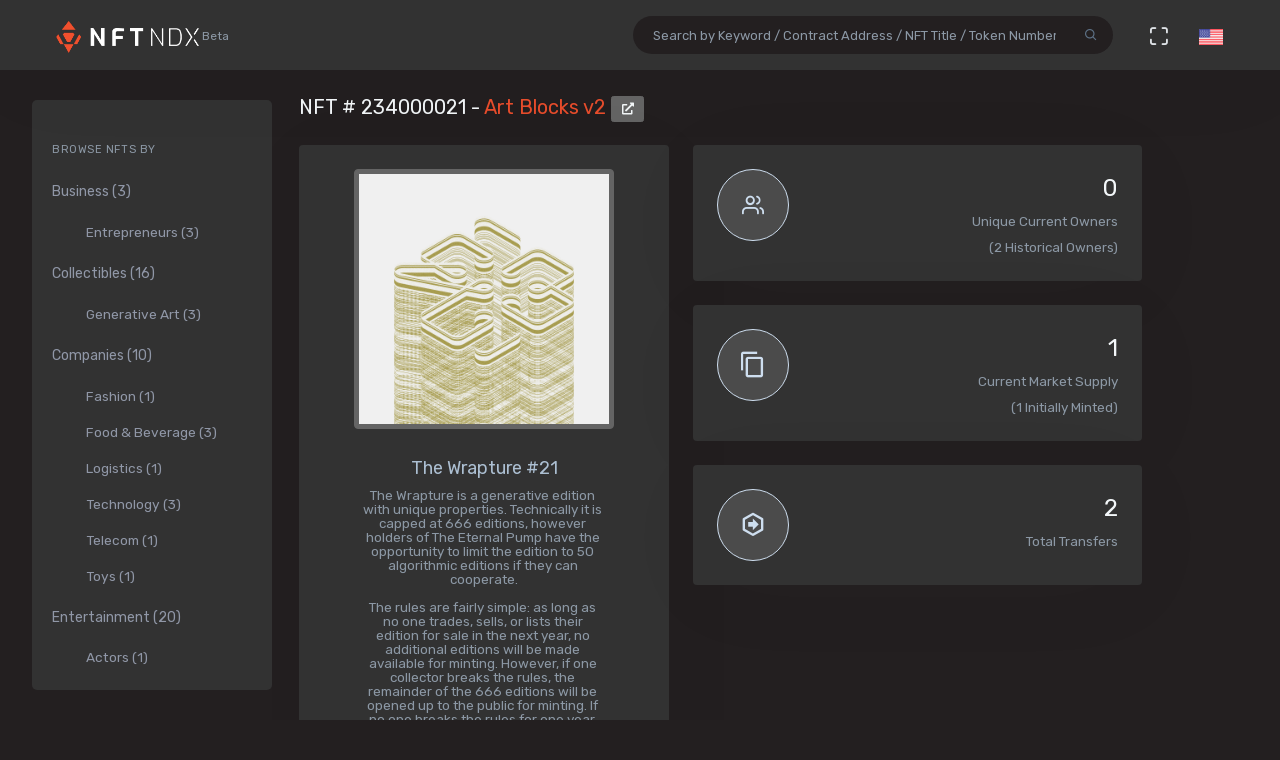

--- FILE ---
content_type: text/html; charset=utf-8
request_url: https://nftndx.io/token/0xa7d8d9ef8d8ce8992df33d8b8cf4aebabd5bd270-234000021
body_size: 17182
content:
<!DOCTYPE html>
<html>
  <head>
    <meta name="robots" content="index, nofollow, max-image-preview:standard, max-video-preview:4">
    <link rel="canonical" href="https://nftndx.io/token/0xa7d8d9ef8d8ce8992df33d8b8cf4aebabd5bd270-234000021">
    <link rel="alternate" type="application/json+oembed" href="https://nftndx.io/oembed/?url=https://nftndx.io/token/0xa7d8d9ef8d8ce8992df33d8b8cf4aebabd5bd270-234000021" title="Art Blocks - NFT # 234000021 Embed">
    <title>Art Blocks - Art Blocks v2 - NFT # 234000021 - NFTNDX.IO</title>
    <meta charset="utf-8">
    <meta name="viewport" content="width=device-width, initial-scale=1.0">
    <meta content="NFTNDX.IO" name="author">
    <meta http-equiv="X-UA-Compatible" content="IE=edge">
    <link rel="apple-touch-icon" sizes="57x57" href="/static/assets/favicons/apple-icon-57x57.png">
    <link rel="apple-touch-icon" sizes="60x60" href="/static/assets/favicons/apple-icon-60x60.png">
    <link rel="apple-touch-icon" sizes="72x72" href="/static/assets/favicons/apple-icon-72x72.png">
    <link rel="apple-touch-icon" sizes="76x76" href="/static/assets/favicons/apple-icon-76x76.png">
    <link rel="apple-touch-icon" sizes="114x114" href="/static/assets/favicons/apple-icon-114x114.png">
    <link rel="apple-touch-icon" sizes="120x120" href="/static/assets/favicons/apple-icon-120x120.png">
    <link rel="apple-touch-icon" sizes="144x144" href="/static/assets/favicons/apple-icon-144x144.png">
    <link rel="apple-touch-icon" sizes="152x152" href="/static/assets/favicons/apple-icon-152x152.png">
    <link rel="apple-touch-icon" sizes="180x180" href="/static/assets/favicons/apple-icon-180x180.png">
    <link rel="icon" type="image/png" sizes="192x192" href="/static/assets/favicons/android-icon-192x192.png">
    <link rel="icon" type="image/png" sizes="32x32" href="/static/assets/favicons/favicon-32x32.png">
    <link rel="icon" type="image/png" sizes="96x96" href="/static/assets/favicons/favicon-96x96.png">
    <link rel="icon" type="image/png" sizes="16x16" href="/static/assets/favicons/favicon-16x16.png">
    <link rel="manifest" href="/static/assets/favicons/manifest.json">
    <meta name="msapplication-TileColor" content="#231F20">
    <meta name="msapplication-TileImage" content="/static/assets/favicons/ms-icon-144x144.png">
    <meta name="theme-color" content="#231F20">
        <!-- Search Engine-->
        <meta name="description" content="Art Blocks v2: The Wrapture #21 - Art Blocks - The Wrapture is a generative edition with unique properties. Technically it is capped at 666 editions, however holders of The Eternal Pump have the opportunity to limit the edition to 50 algorithmic editions if they can cooperate.  The rules are fairly simple: as long as no one trades, sells, or lists their edition for sale in the next year, no additional editions will be made available for minting. However, if one collector breaks the rules, the remainder of the 666 editions will be opened up to the public for minting. If no one breaks the rules for one year, the edition will be capped and collectors will be free to “move” the art with no repercussions.  Collectors will be faced with an interesting dilemma - should be fun to watch.   Made by Dmitri Cherniak with Javascript and GLSL. - NFTNDX.IO">
        <meta name="image" content="https://media.artblocks.io/234000021.png">
        <meta name="keywords" content="Art Blocks v2: The Wrapture #21 - Art Blocks - The Wrapture is a generative edition with unique properties. Technically it is capped at 666 editions, however holders of The Eternal Pump have the opportunity to limit the edition to 50 algorithmic editions if they can cooperate.  The rules are fairly simple: as long as no one trades, sells, or lists their edition for sale in the next year, no additional editions will be made available for minting. However, if one collector breaks the rules, the remainder of the 666 editions will be opened up to the public for minting. If no one breaks the rules for one year, the edition will be capped and collectors will be free to “move” the art with no repercussions.  Collectors will be faced with an interesting dilemma - should be fun to watch.   Made by Dmitri Cherniak with Javascript and GLSL. - NFTNDX.IO">
        <!-- Schema.org for Google-->
        <meta itemprop="name" content="Art Blocks - Art Blocks v2 - NFT # 234000021 - NFTNDX.IO">
        <meta itemprop="description" content="Art Blocks v2: The Wrapture #21 - Art Blocks - The Wrapture is a generative edition with unique properties. Technically it is capped at 666 editions, however holders of The Eternal Pump have the opportunity to limit the edition to 50 algorithmic editions if they can cooperate.  The rules are fairly simple: as long as no one trades, sells, or lists their edition for sale in the next year, no additional editions will be made available for minting. However, if one collector breaks the rules, the remainder of the 666 editions will be opened up to the public for minting. If no one breaks the rules for one year, the edition will be capped and collectors will be free to “move” the art with no repercussions.  Collectors will be faced with an interesting dilemma - should be fun to watch.   Made by Dmitri Cherniak with Javascript and GLSL. - NFTNDX.IO">
        <meta itemprop="image" content="https://media.artblocks.io/234000021.png">
        <!-- Twitter-->
        <meta name="twitter:card" content="summary">
        <meta name="twitter:title" content="Art Blocks - Art Blocks v2 - NFT # 234000021 - NFTNDX.IO">
        <meta name="twitter:image" content="https://media.artblocks.io/234000021.png">
        <meta name="twitter:description" content="Art Blocks v2: The Wrapture #21 - Art Blocks - The Wrapture is a generative edition with unique properties. Technically it is capped at 666 editions, however holders of The Eternal Pump have the opportunity to limit the edition to 50 algorithmic editions if they can cooperate.  The rules are fairly simple: as long as no one trades, sells, or lists their edition for sale in the next year, no additional editions will be made available for minting. However, if one collector breaks the rules, the remainder of the 666 editions will be opened up to the public for minting. If no one breaks the rules for one year, the edition will be capped and collectors will be free to “move” the art with no repercussions.  Collectors will be faced with an interesting dilemma - should be fun to watch.   Made by Dmitri Cherniak with Javascript and GLSL. - NFTNDX.IO">
        <!-- Facebook-->
        <meta property="og:title" content="Art Blocks - Art Blocks v2 - NFT # 234000021 - NFTNDX.IO">
        <meta property="og:description" content="Art Blocks v2: The Wrapture #21 - Art Blocks - The Wrapture is a generative edition with unique properties. Technically it is capped at 666 editions, however holders of The Eternal Pump have the opportunity to limit the edition to 50 algorithmic editions if they can cooperate.  The rules are fairly simple: as long as no one trades, sells, or lists their edition for sale in the next year, no additional editions will be made available for minting. However, if one collector breaks the rules, the remainder of the 666 editions will be opened up to the public for minting. If no one breaks the rules for one year, the edition will be capped and collectors will be free to “move” the art with no repercussions.  Collectors will be faced with an interesting dilemma - should be fun to watch.   Made by Dmitri Cherniak with Javascript and GLSL. - NFTNDX.IO">
        <meta property="fb:app_id" content="2011589412213041">
        <!-- Open Graph general (Facebook, Pinterest & Google+)-->
        <meta name="og:title" content="Art Blocks - Art Blocks v2 - NFT # 234000021 - NFTNDX.IO">
        <meta name="og:description" content="Art Blocks v2: The Wrapture #21 - Art Blocks - The Wrapture is a generative edition with unique properties. Technically it is capped at 666 editions, however holders of The Eternal Pump have the opportunity to limit the edition to 50 algorithmic editions if they can cooperate.  The rules are fairly simple: as long as no one trades, sells, or lists their edition for sale in the next year, no additional editions will be made available for minting. However, if one collector breaks the rules, the remainder of the 666 editions will be opened up to the public for minting. If no one breaks the rules for one year, the edition will be capped and collectors will be free to “move” the art with no repercussions.  Collectors will be faced with an interesting dilemma - should be fun to watch.   Made by Dmitri Cherniak with Javascript and GLSL. - NFTNDX.IO">
        <meta name="og:image" content="https://media.artblocks.io/234000021.png">
        <meta name="og:site_name" content="NFTNDX.IO">
        <meta name="og:locale" content="en_US">
    <!-- App favicon-->
    <link rel="shortcut icon" href="/static/assets/favicons/favicon.ico">
    <!-- Plugins css-->
    <!-- App css-->
    <link id="bs-dark-stylesheet" href="/static/assets/css/bootstrap-modern-dark.min.css" rel="stylesheet" type="text/css">
    <link id="app-dark-stylesheet" href="/static/assets/css/app-modern-dark.min.css" rel="stylesheet" type="text/css">
    <link id="bs-dark-stylesheet" href="/static/assets/css/custom.css" rel="stylesheet" type="text/css">
    <!-- icons-->
    <link href="/static/assets/css/icons.min.css" rel="stylesheet" type="text/css">
    <!-- Include GA-->
    <!-- Global site tag (gtag.js) - Google Analytics-->
    <script async="" src="https://www.googletagmanager.com/gtag/js?id=G-5PBJT4002D" type="3ab30b8ed5828eb90a2ff33d-text/javascript"></script>
    <script type="3ab30b8ed5828eb90a2ff33d-text/javascript">
      window.dataLayer = window.dataLayer || [];
      function gtag(){dataLayer.push(arguments);}
      gtag('js', new Date());
      gtag('config', 'G-5PBJT4002D');
    </script>
    <script type="3ab30b8ed5828eb90a2ff33d-text/javascript">window.$crisp=[];window.CRISP_WEBSITE_ID="75d6e69b-3170-4b3f-8ac7-2273a90edcdc";(function(){d=document;s=d.createElement("script");s.src="https://client.crisp.chat/l.js";s.async=1;d.getElementsByTagName("head")[0].appendChild(s);})();</script>
    <!-- Reddit Pixel-->
    <script type="3ab30b8ed5828eb90a2ff33d-text/javascript">!function(w,d){if(!w.rdt){var p=w.rdt=function(){p.sendEvent?p.sendEvent.apply(p,arguments):p.callQueue.push(arguments)};p.callQueue=[];var t=d.createElement("script");t.src="https://www.redditstatic.com/ads/pixel.js",t.async=!0;var s=d.getElementsByTagName("script")[0];s.parentNode.insertBefore(t,s)}}(window,document);rdt('init','t2_ayzpsfoa');rdt('track', 'PageVisit');</script>
    <!-- DO NOT MODIFY-->
    <!-- End Reddit Pixel-->
    <!-- Global site tag (gtag.js) - Google Ads: 1055599514-->
    <script async="" src="https://www.googletagmanager.com/gtag/js?id=AW-1055599514" type="3ab30b8ed5828eb90a2ff33d-text/javascript"></script>
    <script type="3ab30b8ed5828eb90a2ff33d-text/javascript">
      window.dataLayer = window.dataLayer || [];
      function gtag(){dataLayer.push(arguments);}
      gtag('js', new Date());
      gtag('config', 'AW-1055599514');
    </script>
    <!-- Event snippet for Page view [NFTNDX] conversion page-->
    <script type="3ab30b8ed5828eb90a2ff33d-text/javascript">gtag('event', 'conversion', {'send_to': 'AW-1055599514/okwPCOyIm8MCEJrXrPcD'});</script>
    <!-- Facebook Pixel Code-->
    <script type="3ab30b8ed5828eb90a2ff33d-text/javascript">
      !function(f,b,e,v,n,t,s)
      {if(f.fbq)return;n=f.fbq=function(){n.callMethod?
      n.callMethod.apply(n,arguments):n.queue.push(arguments)};
      if(!f._fbq)f._fbq=n;n.push=n;n.loaded=!0;n.version='2.0';
      n.queue=[];t=b.createElement(e);t.async=!0;
      t.src=v;s=b.getElementsByTagName(e)[0];
      s.parentNode.insertBefore(t,s)}(window, document,'script',
      'https://connect.facebook.net/en_US/fbevents.js');
      fbq('init', '328160122246255');
      fbq('track', 'PageView');
    </script>
    <noscript><img height="1" width="1" style="display:none" src="https://www.facebook.com/tr?id=328160122246255&amp;ev=PageView&amp;noscript=1"></noscript>
    <!-- End Facebook Pixel Code-->
  </head>
  <body class="loading" lang="en" data-layout-mode="detached" data-layout="{&quot;mode&quot;: &quot;dark&quot;, &quot;width&quot;: &quot;fluid&quot;, &quot;menuPosition&quot;: &quot;fixed&quot;, &quot;sidebar&quot;: { &quot;color&quot;: &quot;light&quot;, &quot;size&quot;: &quot;default&quot;, &quot;showuser&quot;: false}, &quot;topbar&quot;: {&quot;color&quot;: &quot;light&quot;}, &quot;showRightSidebarOnPageLoad&quot;: false}">
    <div id="wrapper">
      <!-- Topbar Start-->
      <div class="navbar-custom">
        <div class="container-fluid">
          <ul class="list-unstyled topnav-menu float-right mb-0">
            <li class="d-none d-lg-block">
              <form class="app-search" method="GET" action="/search">
                <div class="app-search-box dropdown">
                  <div class="input-group">
                    <input class="form-control" id="top-search" type="search" name="q" placeholder="Search by Keyword / Contract Address / NFT Title / Token Number">
                    <div class="input-group-append">
                      <button class="btn" type="submit"><i class="fe-search"></i></button>
                    </div>
                  </div>
                </div>
              </form>
            </li>
            <li class="dropdown d-inline-block d-lg-none"><a class="nav-link dropdown-toggle arrow-none waves-effect waves-light" data-toggle="dropdown" href="#" role="button" aria-haspopup="false" aria-expanded="false"><i class="fe-search noti-icon"></i></a>
              <div class="dropdown-menu dropdown-lg dropdown-menu-right p-0">
                <form class="p-5" method="GET" action="/search">
                  <input class="form-control" type="text" name="q" placeholder="Search by Keyword / Contract Address / NFT Title / Token Number">
                </form>
              </div>
            </li>
            <li class="dropdown d-none d-lg-inline-block"><a class="nav-link dropdown-toggle arrow-none waves-effect waves-light" data-toggle="fullscreen" href="#"><i class="fe-maximize noti-icon"></i></a></li>
            <li class="dropdown d-none d-lg-inline-block topbar-dropdown"><a class="nav-link dropdown-toggle arrow-none waves-effect waves-light" data-toggle="dropdown" href="#" role="button" aria-haspopup="false" aria-expanded="false"><img src="/static/assets/images/flags/us.jpg" alt="user-image" height="16"></a></li>
            <!--
            <li class="dropdown notification-list">
            <a href="javascript:void(0);" class="nav-link right-bar-toggle waves-effect waves-light">
            <i class="fe-settings noti-icon"></i>
            </a>
            </li>
            -->
          </ul>
          <!-- LOGO-->
          <div class="logo-box ml-3"><a class="logo logo-dark" href="/"><span class="logo-sm"><img src="/static/assets/images/nftndx-logo.png" alt="" height="34"><span class="text-muted font-12"> Beta</span></span><span class="logo-lg"><span class="logo-lg-text-light">NE </span><span class="text-muted font-12">Beta</span></span></a><a class="logo logo-light" href="/"><span class="logo-sm"><img src="/static/assets/images/nftndx-logo.png" alt="" height="34"></span><span class="logo-lg"><img src="/static/assets/images/nftndx-logo.png" alt="" height="32"><span class="text-muted font-12"> Beta</span></span></a></div>
          <ul class="list-unstyled topnav-menu topnav-menu-left m-0">
            <li class="d-lg-none">
              <!-- Mobile menu toggle (Horizontal Layout)--><a class="navbar-toggle nav-link" data-toggle="collapse" data-target="#topnav-menu-content">
                <button class="button-menu-mobile waves-effect waves-light ml-5"><i class="fe-menu"></i></button>
                <div class="lines"><span></span><span></span><span></span></div></a>
              <!-- End mobile menu toggle-->
            </li>
            <li class="dropdown d-none d-xl-block"><a class="nav-link dropdown-toggle waves-effect waves-light" href="/" role="button" aria-haspopup="false" aria-expanded="false">Home</a></li>
            <li class="dropdown d-none d-xl-block"><a class="nav-link dropdown-toggle waves-effect waves-light" href="/submit" role="button" aria-haspopup="false" aria-expanded="false">Submit your profile</a></li>
            <li class="dropdown d-none d-xl-block"><a class="nav-link dropdown-toggle waves-effect waves-light" href="/stats" role="button" aria-haspopup="false" aria-expanded="false">Charts & Statistics</a></li>
            <li class="dropdown d-none d-xl-block"><a class="nav-link dropdown-toggle waves-effect waves-light" href="/blog" role="button" aria-haspopup="false" aria-expanded="false">Blog</a></li>
            <li class="dropdown d-none d-xl-block"><a class="nav-link dropdown-toggle waves-effect waves-light" href="/contact" role="button" aria-haspopup="false" aria-expanded="false">Contact us</a></li>
          </ul>
          <div class="clearfix"></div>
        </div>
      </div>
      <!-- end Topbar-->
      <!-- ========== Left Sidebar Start ==========-->
      <div class="left-side-menu">
        <div class="h-100" data-simplebar="">
          <!-- - Sidemenu-->
          <div id="sidebar-menu">
            <ul id="side-menu">
              <li class="menu-title mt-2 d-sm-none">Navigation</li>
              <li class="d-sm-none"><a href="/"><span>Home</span></a></li>
              <li class="d-sm-none"><a href="/submit" aria-expanded="true"><span>Submit your profile</span></a></li>
              <li class="d-sm-none"><a href="/stats" aria-expanded="true"><span>Charts & Statistics</span></a></li>
              <li class="menu-title mt-2">Browse NFTs by</li>
              <li><a href="/?category=7414bc71-9a3d-42e5-9009-a77c06aeb8e5" aria-expanded="true"><span>Business (3)</span></a>
                <div class="collapse show" id="sidebarEcommerce">
                  <ul class="nav-second-level">
                    <li><a href="/?category=ba7b5f8f-f5ac-4686-88d4-900bfc0cdc50">Entrepreneurs (3)</a></li>
                  </ul>
                </div>
              </li>
              <li><a href="/?category=4e075874-68ff-4669-a7ed-67652751441b" aria-expanded="true"><span>Collectibles (16)</span></a>
                <div class="collapse show" id="sidebarEcommerce">
                  <ul class="nav-second-level">
                    <li><a href="/?category=4b253d2a-1e79-4589-9f44-dc0614f3e176">Generative Art (3)</a></li>
                  </ul>
                </div>
              </li>
              <li><a href="/?category=e7a671aa-3c94-4fea-bb21-92aaf28be953" aria-expanded="true"><span>Companies (10)</span></a>
                <div class="collapse show" id="sidebarEcommerce">
                  <ul class="nav-second-level">
                    <li><a href="/?category=ea6b19a1-1d80-403e-a898-88b95ff99f86">Fashion (1)</a></li>
                    <li><a href="/?category=5db8ebd8-594c-4917-b427-4f3563e1aa9e">Food &amp; Beverage (3)</a></li>
                    <li><a href="/?category=43f57719-77ca-4c5d-9f18-42760d80bcd8">Logistics (1)</a></li>
                    <li><a href="/?category=8d8fa65b-1503-4954-a120-c5fefbe88da5">Technology (3)</a></li>
                    <li><a href="/?category=573363e3-be95-43a0-a7bc-47cd838bcfcb">Telecom (1)</a></li>
                    <li><a href="/?category=26889199-13e8-4515-a1a5-81f9c7a28c23">Toys (1)</a></li>
                  </ul>
                </div>
              </li>
              <li><a href="/?category=b575334a-1f22-4bc2-bb30-8818e134c044" aria-expanded="true"><span>Entertainment (20)</span></a>
                <div class="collapse show" id="sidebarEcommerce">
                  <ul class="nav-second-level">
                    <li><a href="/?category=00d54b12-966c-4836-b813-11b5c3b07d93">Actors (1)</a></li>
                    <li><a href="/?category=6d42171f-8f98-4645-8248-7fe0fc32e746">Musicians (8)</a></li>
                    <li><a href="/?category=0bbfc3cc-401d-4871-b60a-d75cf6a8f8b5">Producers (9)</a></li>
                  </ul>
                </div>
              </li>
              <li><a href="/?category=8161507c-bf0c-4ae7-9b38-4a22e4d73b30" aria-expanded="true"><span>Media (11)</span></a>
                <div class="collapse show" id="sidebarEcommerce">
                  <ul class="nav-second-level">
                    <li><a href="/?category=2e7190ad-79aa-4961-8a4f-d4a6b3893cb4">Journalists (1)</a></li>
                    <li><a href="/?category=b5b4010a-82c1-4e70-b445-48ac15aeb43e">Magazines (4)</a></li>
                    <li><a href="/?category=9c254516-aa86-43f9-85e7-c5a4f488045f">News Agencies (1)</a></li>
                    <li><a href="/?category=82ac59f8-320f-4ddc-8366-be3bdbb8ab60">Others (1)</a></li>
                    <li><a href="/?category=57e94a74-8275-4fa0-a3ba-05d0dc7c2f88">Photographers (4)</a></li>
                  </ul>
                </div>
              </li>
              <li><a href="/?category=b268ae15-32de-4d3b-a64f-ed453233d660" aria-expanded="true"><span>Social Media (7)</span></a>
                <div class="collapse show" id="sidebarEcommerce">
                  <ul class="nav-second-level">
                    <li><a href="/?category=888ee2fe-3d8f-4d8a-964a-b44598eeaf8b">Memes (3)</a></li>
                    <li><a href="/?category=a546eaed-5d98-4f60-8589-76d54a66e73e">Youtubers (4)</a></li>
                  </ul>
                </div>
              </li>
              <li><a href="/?category=c673de68-61a9-436f-bb4f-0cbb5eec7e68" aria-expanded="true"><span>Sports (5)</span></a>
                <div class="collapse show" id="sidebarEcommerce">
                  <ul class="nav-second-level">
                    <li><a href="/?category=69db1bfd-e27e-4be3-b231-4f103a650a14">NFL Players (2)</a></li>
                    <li><a href="/?category=fef14a8c-f094-401e-8cd7-e0eaefb08343">Soccer (1)</a></li>
                    <li><a href="/?category=44b9b3ad-8bb8-4cf8-b48e-58b7db327cef">Tennis (1)</a></li>
                    <li><a href="/?category=d50ed328-587a-45fb-b2f6-8518c4c9d5fc">Wrestling (1)</a></li>
                  </ul>
                </div>
              </li>
              <li><a href="/?category=c3c7c323-6f37-45c0-9c68-9a1c22a4aa6a" aria-expanded="true"><span>Visual Artists (27)</span></a>
                <div class="collapse show" id="sidebarEcommerce">
                  <ul class="nav-second-level">
                    <li><a href="/?category=d7675a0c-d227-491c-a702-15c6907cbd88">3D Artists (6)</a></li>
                    <li><a href="/?category=686bbd2a-7b3b-4f54-9512-a68806b0948b">Cartoonists (2)</a></li>
                    <li><a href="/?category=24ca7caa-0fde-448a-a0a5-31bf103d8127">Comic Artists (2)</a></li>
                    <li><a href="/?category=aa4ad48b-0a83-4e22-ba01-3ec7c7ea6faf">Generative Artists (3)</a></li>
                    <li><a href="/?category=d9c066ea-9ba0-431c-92da-3244ef6fb3b4">Graphic Designers (4)</a></li>
                    <li><a href="/?category=074ee4d2-e3ab-4c93-86d1-083cfd197d07">Painters (4)</a></li>
                  </ul>
                </div>
              </li>
            </ul>
            <hr class="d-sm-none">
            <ul class="d-sm-none">
              <li class="menu-title mt-2">More ...</li>
              <li class="mb-2 align-items-center"><a href="http://t.me/nftndx" target="_blank"><i class="mdi mdi-telegram font-20 mr-1"> </i>Telegram</a></li>
              <li class="mb-2 align-items-center"><a href="https://discord.gg/AeMkt8NPbQ" target="_blank"><i class="mdi mdi-discord font-20 mr-2"></i>Discord</a></li>
              <li class="mb-2 align-items-center"><a href="https://twitter.com/nftndx" target="_blank"><i class="mdi mdi-twitter font-20 mr-2"></i>Twitter</a></li>
              <li><a href="/blog" aria-expanded="true"><span>Blog</span></a></li>
              <li><a href="/about" aria-expanded="true"><span>About Us</span></a></li>
              <li><a href="/contact" aria-expanded="true"><span>Contact Us</span></a></li>
            </ul>
          </div>
          <div class="clearfix"></div>
        </div>
        <!-- Sidebar -left-->
      </div>
      <div class="content-page">
        <div class="content mb-4">
          <!-- Start Content-->
          <div class="container-fluid">
            <div class="row">
              <div class="col-12">
                <div class="page-title-box">
                  <div class="page-title-right"></div>
                  <h4 class="page-title">NFT # 234000021 - <a href="/profile/4ead431c-e873-436c-879c-bfe58f019c55:0xa7d8d9ef8d8ce8992df33d8b8cf4aebabd5bd270/nfts">Art Blocks v2 </a><a class="btn btn-xs btn-light" href="https://etherscan.io/address/0xa7d8d9ef8d8ce8992df33d8b8cf4aebabd5bd270" target="_blank"><i class="fa fa-external-link-alt"></i></a></h4>
                </div>
              </div>
              <!-- end page title-->
            </div>
            <div class="row">
              <!-- start nft profile-->
              <div class="col-lg-5">
                <div class="card-box">
                  <div class="widget-chart text-center" dir="ltr"><img class="lazyload img-fluid img-thumbnail mx-auto d-block rounded" data-src="https://media.artblocks.io/234000021.png" src="/static/assets/images/loader.gif" alt="Art Blocks - Art Blocks v2 - The Wrapture #21 - NFT # 234000021" style="max-height:340px;max-width:260px;"/><br/>
                    <!-- H1 and H2 for SEO-->
                    <h1 style="font-size: 1.125rem;">The Wrapture #21</h1>
                    <h2 class="text-muted w-75 mx-auto text-raw" style="font-size: .84rem;">The Wrapture is a generative edition with unique properties. Technically it is capped at 666 editions, however holders of The Eternal Pump have the opportunity to limit the edition to 50 algorithmic editions if they can cooperate.

The rules are fairly simple: as long as no one trades, sells, or lists their edition for sale in the next year, no additional editions will be made available for minting. However, if one collector breaks the rules, the remainder of the 666 editions will be opened up to the public for minting. If no one breaks the rules for one year, the edition will be capped and collectors will be free to “move” the art with no repercussions.

Collectors will be faced with an interesting dilemma - should be fun to watch. 

Made by Dmitri Cherniak with Javascript and GLSL.</h2>
                    <h5>NFTNDX.IO</h5>
                    <div class="mt-3">
                      <p>Available on:</p><a class="btn btn-xs btn-light mr-1" href="https://opensea.io/assets/0xa7d8d9ef8d8ce8992df33d8b8cf4aebabd5bd270/234000021?utm_medium=web&amp;utm_source=nftndx.io&amp;dl=https%3a%2f%2fnftndx.io%2ftoken%2f0xa7d8d9ef8d8ce8992df33d8b8cf4aebabd5bd270-234000021" target="_blank">OpenSea <i class="fa fa-external-link-alt"></i></a>
                    </div>
                  </div>
                </div>
              </div>
              <!-- end col-->
              <!-- Start stats-->
              <div class="col-md-6 col-xl-4">
                <div class="row">
                  <div class="col-12">
                    <div class="widget-rounded-circle card-box">
                      <div class="row">
                        <div class="col-6">
                          <div class="avatar-lg rounded-circle bg-soft-secondary border-secondary border"><i class="fe-users font-22 avatar-title text-secondary"></i></div>
                        </div>
                        <div class="col-6">
                          <div class="text-right">
                            <h3 class="text-dark mt-1"><span>0</span></h3>
                            <p class="text-muted mb-1 text-truncate">Unique Current Owners</p><span class="text-muted mb-3">(2 Historical Owners)</span>
                          </div>
                        </div>
                      </div>
                      <!-- end row-->
                    </div>
                    <!-- end widget-rounded-circle-->
                  </div>
                  <!-- end col-->
                </div>
                <div class="row">
                  <div class="col-12">
                    <div class="widget-rounded-circle card-box">
                      <div class="row">
                        <div class="col-6">
                          <div class="avatar-lg rounded-circle bg-soft-secondary border-secondary border"><i class="mdi mdi-content-copy font-28 avatar-title text-secondary"></i></div>
                        </div>
                        <div class="col-6">
                          <div class="text-right">
                            <h3 class="text-dark mt-1"><span>1</span></h3>
                            <p class="text-muted mb-1 text-truncate">Current Market Supply</p><span class="text-muted mb-3">(1 Initially Minted)</span>
                          </div>
                        </div>
                      </div>
                      <!-- end row-->
                    </div>
                    <!-- end widget-rounded-circle-->
                  </div>
                  <!-- end col-->
                </div>
                <div class="row">
                  <div class="col-12">
                    <div class="widget-rounded-circle card-box">
                      <div class="row">
                        <div class="col-6">
                          <div class="avatar-lg rounded-circle bg-soft-secondary border-secondary border"><i class="mdi mdi-arrow-right-bold-hexagon-outline font-28 avatar-title text-secondary"></i></div>
                        </div>
                        <div class="col-6">
                          <div class="text-right">
                            <h3 class="text-dark mt-1"><span>2</span></h3>
                            <p class="text-muted mb-1 text-truncate">Total Transfers</p>
                          </div>
                        </div>
                      </div>
                      <!-- end row-->
                    </div>
                    <!-- end widget-rounded-circle-->
                  </div>
                  <!-- end col-->
                </div>
              </div>
              <div class="col-xl-3 col-lg-6">
                <!-- start profile info-->
                <div class="card">
                  <div class="card-body"><a href="/profile/4ead431c-e873-436c-879c-bfe58f019c55">
                      <div class="media"><img class="lazyload d-flex align-self-start rounded mr-2" data-src="https://assets.nftndx.io/profiles/pH1voFG.jpg" alt="Art Blocks" height="48"/>
                        <div class="media-body pl-1">
                          <h5 class="mt-1 mb-0">Art Blocks</h5>
                          <p class="mb-1 mt-1 text-muted">Generative Art</p>
                        </div>
                      </div></a>
                    <p class="font-13 text-muted my-3">Unique iterations of generative works hosted immutably on the Ethereum Blockchain.
</p>
                    <div>
                      <div class="media mb-2">
                        <div class="media-body">
                          <h5 class="mt-1 mb-0 font-family-primary font-weight-medium font-14"><a class="text-reset" href="/?category=4b253d2a-1e79-4589-9f44-dc0614f3e176">Generative Art</a></h5>
                        </div>
                      </div>
                      <div class="media mb-2">
                        <div class="media-body">
                          <h5 class="mt-1 mb-0 font-family-primary font-weight-medium font-14"><a class="text-reset" href="/?category=4e075874-68ff-4669-a7ed-67652751441b">Collectible</a></h5>
                        </div>
                      </div>
                    </div>
                  </div>
                </div>
              </div>
            </div>
            <!-- Disabled Coinzilla Ads-->
            <div class="row">
              <div class="col-lg-12">
                <div class="card-box">
                  <h4 class="header-title">Top Current NFT Owners</h4>
                  <h6 class="mb-3">(0 current owners)</h6>
                  <div class="table-responsive">
                    <table class="table table-borderless table-hover table-nowrap table-centered m-0">
                      <thead class="thead-light">
                        <tr>
                          <th class="font-weight-medium" colspan="2">Owner</th>
                          <th class="font-weight-medium">Editions</th>
                          <th></th>
                        </tr>
                      </thead>
                      <tbody>
                      </tbody>
                    </table>
                  </div>
                </div>
              </div>
            </div>
            <div class="row">
              <div class="col-lg-12">
                <div class="card-box">
                  <h4 class="header-title mb-3">NFT Transfers Activity</h4>
                  <div class="table-responsive">
                    <table class="table table-borderless table-hover table-nowrap table-centered m-0">
                      <thead class="thead-light">
                        <tr>
                          <th></th>
                          <th class="font-weight-medium" colspan="2">From</th>
                          <th class="font-weight-medium" colspan="2">To</th>
                          <th class="font-weight-medium">Editions</th>
                          <th class="font-weight-medium">When</th>
                          <th></th>
                        </tr>
                      </thead>
                      <tbody>
                        <tr>
                          <td style="font-size:28px!important;"><i class="mdi mdi-arrow-right-bold-hexagon-outline" title="Transferred"></i>
                          </td>
                          <td style="width: 36px;"><img class="rounded-circle avatar-sm" src="data:image/png;base64, iVBORw0KGgoAAAANSUhEUgAAAIAAAACACAYAAADDPmHLAAAABmJLR0QA/wD/AP+gvaeTAAAK+ElEQVR4nO3dfXAU5R0H8O9v9y4hmJC7RNDB3EGOhNjJTIEkgMVO29hxHFsjnXHqy4wv47RKR/+wUl8ArUYdMAkV7IztQC0t1n8otXYUO3XKjLHa2gIBRHtT8t4IUkcgF3IXQpLb/fUPyEgpJPvsPvtyyfP5E/Z5nt+xX/b2dp9nF1AURVEURVEURVEURVEUZeojvwtwAzPT/p5UTCetyoS5kEBXgyix++ufRUF0GRiFAEUBvuxsCxoCOAVCBsxD1//lyhSYuxncTqy1mzA7ahPRI0TE/n4y+aZEAJJJzhuekVqmaXQdGPUAlgGYeeF2u7/xuaX+rn93zsX++DSAvSC0mia/g1R0T10djTmpOwhyNgB7jg6WhkazdwBoINC1AC6brI3DAFxoCOC/MrArmxfasbxs1klLnQdMTgUgmeS8MwWpGwh0F4CVAPJE2ksOwPkMAK0AXj0TzvxuRSw2LNqBX3IiAIe60nMMGlsNovsAlNjtx8UAnK8fRL/[base64]/bGO/Y1z++8xu9ixvl+EthYncybkQk1EeMhXBBIqydjVk/uZHJYm0nMm4rnZNat2l/n67UEX48ATYnueEFaf5cYD/tdi8c0Jnpk4HjRB8/HOxK+FuLXwE2xwyspa3wI0Ff8qiEA6jTwgZb44e/6VYDnAWAwtcQ7monoDwBHvR4/gIoZ9Numee3rGez5V7KnAdgJ1ltiHS8z+DEE4PwjQIgY65rjHdu31raFvRzYswA0zj02szfe8QYI3/NqzFxDwN0Dx4teb5x77P9uZLnFkwA8H/8oWhBK7wbwbS/Gy3E3FYTSf948vzfixWCuB2BT2ZECDflvAljh9lhTyLUjPPr2xisOTXqH0ylXA7C1ti08pp1+DcBX3RxnKiLGcjN/xo5GtLp6ud61ADCYBk4UbgXwLbfGmAZumhmf+2s3fx241nFLvKP53Nm+6xzevrXFy6uPTNiwpq/qCTf6duUI0BTvbGDwo270PR0RY21zrP07bvQtPQBNie44wdwO9TtfJgLRrzbOO1wuu2OpAdha2xam7NgO5MbEjRzDUZNpRzLJUm+RSw1A6kRR8zS/tu+2ZWcKUutldigtAAe7Ty09d0tXcRGBVrf1nlouqz8pAWBmjcl8SVZ/yoQ0DebPdrKcmUVSdtjB3oEHcXYxhuIFRm1FT+p+GV05DsDHPZkrADwroRZFBNH6Q11pxxdAHAdgFKPPAfDkxoXyP6IGGc847cTRb/XmqzrLoJvdEJy9K/vKXZDnBFpl8zOMhE0sWH206lO74zo6ArBuPoapMXU7V+WP6viRkw5sB2Djgq45BFaTO3xGzKs2LuiyfTiyHQBzzFwNkGczV5RLoZlG1rB9/cVWABqrk3kAf9/uoIpcxPjB2X0izlYAZmbCDZiaq3dyVcmMQf1GOw3tfQUw32WrneIegq19IhyATWXJEgZspU1xD4EaNlz1L+GjsnAARvXQHVA//YIoT9dIeIWRcACIsVK0jeIRogbhJiIbN1Yn8wrSoX5M8EAmmVfIZF/hs1KbH2OKmKS+TGR2ukRkxbHQEWDmYGg5LDyNS/[base64]/R/OjzmBsln5DAQMPG7xNRTWvwKYeyxvq/jKZHRb3VZkRlC7vXIUr5HAvrIcAA2aCkCOYLa+rywHwGBTBSBH6PlZ+QGoTUSPABiyVZHipcyistJjVje2PieQiAHss1WS4qU95/aVJYLrAtAqXI7iKQYL7SOhAJgmvyNWjuI10sT2kdDrSN66+T97C9KhIThcHOrX1Cw/[base64]/9u5CjhSGLKkuPgnm7kz4U+xi0zcnOBySsDNI5/BSAlNN+FGH9ZOiNTjtxHIBFFUWfE/OTTvtRxDDR2prKItvf/eOkrA1cnIhuIfAeGX0plrTVzC+WcgIuJQBEZJqm9iAAQ0Z/yoRMDdqDRGTK6Eza6uDaish+Bm+W1Z9yCcwbFyeK98rqTury8MG+6FoQPpDZp/IFAu8xU9Efy+xTagDq6ymbNczbAQjflVImlWLQbXV1JDThYzLSHxCxrKL0CDHfA8DyzFRlUkyEe2sS0T7ZHbv23Lf9PQPrCbzuYn/n1wLMIC8OnbA2xrM1C6JPuzGua4+IqSkvfhLANrf6ny4Y/[base64]/Dgx1sLrx48HF4Px3JJEpJES1lf2yuD5k0KJiNf0VT3B0FYC6Pd6/AA6yUQNNQuiT4ss65bFt0fFrvmkclcoqy/GND45JGCfRrx0Td/CP/pYg7/a2jhMJakNBFqN6fPsYgPMPzn1SfRJt3/mTcb3AIz78N+pJaZJPwf4Gr9rcRXjgKlpD9SVFwdiAk1gAgAAzKwd7B24E8ALAC73ux7JUkR4pnN+5KVbiQIzcSZQARh3qCs9xyDjGRDfC5emnHtohEHbyNAbZczhky2QARh3qCs9J0vZB4jwMGD9PTgBMQRgmxY2WhbHLv/[base64]/P4NL8OUCMDF7O06GQuRvhAwF4LoahBVgLkYQCEBRQxE8EVIMgQMnPtfnWFgAIyus0/d1jp002hfVFl61L9PoyiKoiiKoiiKoiiKoiiK4sR/Afkxaj6H1jF9AAAAAElFTkSuQmCC" alt="0xe0753cfcabb86c2828b79a3ddd4faf6af0db0eb4" title="0xe0753cfcabb86c2828b79a3ddd4faf6af0db0eb4"/></td>
                          <td><a href="https://etherscan.io/address/0xe0753cfcabb86c2828b79a3ddd4faf6af0db0eb4" target="_blank">
                              <h5 class="m-0 font-weight-normal text-truncate" style="max-width:340px;">0xe0753cfcabb86c2828b79a3ddd4faf6af0db0eb4</h5></a></td>
                          <td style="width: 36px;"><img class="rounded-circle avatar-sm" src="data:image/png;base64, iVBORw0KGgoAAAANSUhEUgAAAIAAAACACAYAAADDPmHLAAAABmJLR0QA/wD/AP+gvaeTAAALGUlEQVR4nO3df3AU5RkH8O+zd5eDAJIfFdEhKrkAzjAjSmKwpXZELQwkl5TpXKkzKsNUoaNjVTp2pLUaUTq1tlWntqO2toAzLSUqPw6ItjOGsdU2JAFxmhkDl0RLpNRK7gLJhUtu9+kfhGnKRNh379197y7v59/[base64]/7MQwM1g3GwQPXFiZnywrib0V2KKGkH/th07Pjzp6uguyakARCLzC4aHUsuY+U5zeKQeQAGTqpMYTQGwjImXmcMjz9fVhJqJ8GrB5FRjY2PvkKKihOVEAFYuDc2wArT+TDJ1D4FLVNczDh+A25hx25nkpGfDtRUv+4f52R1/6vpUdWEXk9UBqKubfRmZvodM8P0AF+bCBQuBS8B4xAzgobqa0Ba/RU++0RTrVV3X58nKAKxYcfVMP/k2wsRqBheorsehIIC1aYNXh2tCm/0jeCwbzwiG6gLGamiAUV8bustPvn8AuAdArk7+WEEC1pkBdNbVlj8QicCnuqCxsiYA4XDFwvbWir8xYwuAUtX1uKAITM+lhkKt4eUVN6ou5hzlAYhE5heEa8p/Tha3ErhadT2uY1xPBr9bXxN6Zm1lZUB1OUqvq9q6+q40yNgG8BdV1qFQm+mjVTdcVdStqgBlZ4BDPfF6g+j9CTz5AFDlM/ngoe5ERFUBngeAmelQV9/TzNiBs/[base64]/ZqI14/2t4f4qqWM1/KJNan+2xvToNTBwx8Ge/n8C+IHUAUe5cgZo7+4LM9HDbvQ9ERF4w6Ge+Nfc6Ft6ANq6+q4k0GbkyXrDLEHM+O3hjxKzZXcsNQBrKysDZ+/tIxtX7eS6YtPibZHIfKlfkUsNwL9mxp+e4Pf23VY9nDyzSWaH0gIQDpffQKAHZPWnjY+B9fUr5iyS1Z+UADQ0wIBlvCCrP+2CDCbrl7JWFkmZsPbW0H0TYjFH9qhMJcvXyugo4wDU1c2+jICNMorRRNCmlUtDMzLtJfMzgGk8CaAo4340UcWmH09k2klGdwIPHz05y/QZqzMtwit2796puLNo13m1rdkYMJ+6ruwLnzjtL6MzgOkzvof8WLqdq4Kc9n03kw4cB+Bw7PQM6JU9yjFj3ehcOOI4ACaNrIf8LdiauMK0YTq+/+IoAB0dXACiu50OqslF4G93dDjbQucoAKlJ/WHk5+6dXFUyXJhY7qShs7cA4jsdtdNcwwxHcyIcgI5j/SUAHKVNc1W4pfeU8FlZOABnRszboT/6ZaOCwEhaeIeRcAAIVC/aRvOKERZtIbRqJxKZX5BKDvWNPh9nXHbuouXDHTm7ZL/Wi/Q3MPNEUYnI08uEzgDDyeSiC02+ptzU45f3C61WFQoAM90iVo/mNR+z0BwJXgPQErHjNQWE5kgkAATCDYLFaB5jYBEEru1sByAcLi+DvvefC6bW1s69wu7BtgNAJs9zVo/mNTJN23Nl/y3AMHQAcgQZ9v9Z7QeAoQOQK5hcCAAh5KgYzXuECruH2r8GYL3wM4dMt3ugyMfAaQ4K0VRgXGL3UB2AfERse65sB8AC6QDkDPtzZf8aADzVWTGaAvIDoOUn2wFg0ICbhWhSnbZ7oO0AGGDbnWqq2Z8rkbcAHYBcwWR7rkQ2h3oeAI+XUwn1J/sxcVIRTtk91HYAHn+hPQ7Ou19OzTl2wklAYvdee0/iF/gyiJX9qoUmxmJ02T1W4FMAdzorR/MaCcyVwKcAQwcgRzDbnyvbATDZ0gHIEb5gWn4AKsuLjwEYdFSR5qWBBbNKj9s92P53AUQMoNVRSZqXWkbnyhax7wIIzcLlaJ5isNAcCQXAsvhtsXI0r5EhNkdCj4l7+pGbDqSSQ4OZ7g/[base64]/mBEDEAQULdOLh9+Otb2uP//WlPwp8sXXnmp7W//zpfRxpAFc0p7wbw5kz405xj0SiaTD0jYGeTjwGMA4pn2ownrI9PXkGknGQdgQcW0T4n50Uz70cQw0YaFc6Y5fu8/R8rewOvKi18kcIuMvjRb2hZePV3KBbiUABCRZVnGfQBMGf1pF2QZMO4jIktGZ9J2B1dWFLUT8Kys/rTPwfzMdeXTD8jqTur28P7Bsg0A3pPZpzYWt1jx4h/K7FFqAPbv358mP74JQPhbKe2i4mnmVVVVJLTg42KkPyBi166uYwCvBqA3EsrDzLRm376ej2V3nNGdwAuprwltYuD7bvU/kTBoY3Rv7HE3+pbyG/[base64]/+CsR/fv35/2uqaxhLaHu2F0N+vDdcsrfg8f/wqMG1XX5LKDxMa9u/YdbQFiqmvJnqeF726KHVpY1bWYCKuRn7uO4iB+MFjYVX128rOD8jPAWA0NsICurSuXht40/XgCwBqMLjnPYSkCvzJsGQ1NTV0Zr+GTTfk1wIUcjp2ekab0vUR4CLD/OzhZYhDAK499Z9FP9uw58onqYj5PVgfgnINHT1/KPvNBAq8DUKq6nov4jEAvmSPGc1XzLsn6t7KcCMA525l9Fd39S0B8F4CvI3t+yzhFwJ8B2lowNH3X/Pnk2Z28TOVUAMb64ONEcdqyVgFGGMxfAeDpbxrx2cfnvwOiaMDA9muvKsrJzTE5G4CxmpvZX1TWV20ZtISIbgGjGvIDMQCghcHNZPDb/T0lrUuWkNLP8DLkRQDGcyB2ssxPvrmANRdE14CoAszTAUwlYBoDRfhfSAYISIz+Vw8wkAAjdvap28YRn2V2LphT2qvu1WiapmmapmmapmmapmmapmXiv2Wujs7ZREdzAAAAAElFTkSuQmCC" alt="0x2e2e26ba38ed22a604d90eaac2226e42e0621b0b" title="0x2e2e26ba38ed22a604d90eaac2226e42e0621b0b"/></td>
                          <td><a href="https://etherscan.io/address/0x2e2e26ba38ed22a604d90eaac2226e42e0621b0b" target="_blank">
                              <h5 class="m-0 font-weight-normal text-truncate" style="max-width:340px;">0x2e2e26ba38ed22a604d90eaac2226e42e0621b0b</h5></a></td>
                          <td>1 Edition
                          </td>
                          <td>4 years ago  
                          </td>
                          <td><a class="btn btn-xs btn-light" href="https://etherscan.io/tx/0x9977daa657c39dc7dd961cc5756d75cd794a59cf46994e0d89714f22d15e2395" target="_blank"><i class="fa fa-external-link-alt"></i></a></td>
                        </tr>
                        <tr>
                          <td style="font-size:28px!important;"><i class="mdi mdi-plus-circle" title="Minted"></i>
                          </td>
                          <td style="width: 36px;"><img class="rounded-circle avatar-sm" src="data:image/png;base64, iVBORw0KGgoAAAANSUhEUgAAAIAAAACACAYAAADDPmHLAAAABmJLR0QA/wD/AP+gvaeTAAALDUlEQVR4nO3da2wc1RUH8P+ZfSXBxl67QBvFgDdxQmU1ideO7Zi0wuQDoiVNJRQeUgFVFaQNH3i00AZooaCgUigPqY0MlJaHVKUppYKAihoVRzzystcmtFabeO0lGFIExLvBzmO9O/f0gx0RqBPPnb3z2tzfp0iZe+5Z3eOZ2Zl77wKapmmapmmapmmapmmappU/8joBRzBoxXBzXcGkRSCxkIALwJzYGO6OA3wGARUMxAGcMdXiMAFZBsZ/aK48TMxZwBhi4r3EvDccMva9mUiNgMBefiwnhL1OQIXGgcZoxaxZrYbAxQzRiTS1FsFziE4YLyJgavymGcXoVEFM/kVMHXv830XBaE8nj2CQdxOMbmHgtWIWu1ItqYLDH81xgT0DtP67tTYUKV4NxioGLsRnf80ntTH0jxnjrjNXWk3hMANvAtjCxfCm3V/dfdBqQz8JVAE0DjRGK6OxSwBcA2A1gKhMe8UFcCIThG4CP4fYrD/vqNtx1E4QLwSiADrSi88WHLkVENcDVGM3joMFcAIeJeAJIvOR7Qve+ajEYI4zvE7gVNqG285pH2z+peBwBuCflDL47qEaBv1UcPi95fuSj+8ZPDjP64xOxZcFsDvz0ZdTw6NPkFl4b3LgMcfrnGyIMeEGM2Sk+4ZGu/akx872OqHp+KoAmNnoG85eG+bIvwh0PSSv8T4VA9Fa0yju7c9kb9rMHPI6oRP5pgB6380l+zO5HQCeAVDrdT4OqGbGo/MzuZ5U5mC718kc53kBDAxwtD+TfdgQ3AOg1et8nEZAE7HxVmp49MHeXo54nY+nBdA7NHpufvahbcy4xetcXGYQ6MdGTW57z/5cwtNEvOq4P5NdbRC9DfByr3LwgZaQyX39w7k1XiXgegEwM/UPjT7AjL9i6vHraa6KwX9KDec2MLPrz2VcLYDNzKH+TO5JJrodAXkI5RIi8B39mdzTbt8XuFYAvQcOzJmfyb0I4Ptu9RlA14Zqci/0Hjjg2nMPVwrgnf25uJGfvZWAb7nRX5AxcJlxbPbf+zPZajf6c7wAto+MzDZNfgmMDqf7KiMXgvnVPR9+OOMbzlI5WgC9vRyZVax8noEVTvZTjhjUJo7ENnV3s6NzNhwrAGamUG3ucTB/06k+yh0Dl1Wfl/uDk98OHAvcnk4+AMbt0/2fldeyTrD6qteL/GbI7f6dDX13OtGvI2eA9sHkKjBucyL2aWr98nTzd5wIrLwAVgw1nwvw09Df81UiZv59638W16sOrLQAmnubIwXBm4IxcSNw4kYotKlxoFHpK3KlBRCp4gcIOJ2f7TuMWs+MxDaojKisADqGli4DcJOqeNr0mHBr+77mNlXx1BQAwxCCfqMsnnYqBoh/u4bXKJlZpGTA2oeabgSo7Cdz+EjzSHr4BhWBSi6AtuG2c5jpXhXJaDJ4Q0d6cckTTUsuADIL9xHgyosL7XPiApFflBqkpO/qbYOL5xHCQyiP2btBlCdhzt+xaM8HdgOUdAYgjtwOPfheirER+lEpAWyfASaXa4UzCOaijXJyxKBivd1laLbPAJNr9fTg+8AcwWHbz19snQGmVukeQHku4AggHh2bmPjKQOPAhGxLW2eAikh0FfTg+wjVVEQjl9ppaasADDKusdNOcw7B3phIXwKWDyyv4Wj+v9B3/[base64]/[base64]/frU82Lz0rAy02JuKUJohITQnjYdkaaqwRjyOqx1t8GgvfaS0dzG0mMlfX5ADB0AQQEs/[base64]/MoBP7LTVHHFwbGLiVTsNbRXA5LcB/p2dtpoDGF12dgkFSpgVPCGMX0O/G/CDwxHix+w2tl0AqUWpT4igzwKe4643Gvo/ttu6pB8m7uKtD5kh4wcAYkDgn6IFwheeZuYRLj6cxFm245W0MGRJQ+37YH66lBiafQx6KnnuWZZf/U6n5JVBIY78HEC21DiatFEyQ/eUGqTkAliyoPIjYr6r1DiaHCZan2yotH3tP07J2sCliXgXgXepiKVZ0ps8v0rJDbiSAiAiIYRxIwBTRTztlIQB40YiEiqCKVsd3LygOkWMR1TF006C+cGliardqsIpXR4e++DM9QC2q4ypfc4ukY3/TGVApQWwrXNb0aTQVQCk30ppM8oaIb6ypYWkJnzMRPkGET0LekYE03UALM9M1WbEDPG97Yn+/aoDq1rw+39Sw7kNBL5juv9T/cTQi0Wkrn4Gxr3J+fG7lXY4xbEtYpL1VXcBeMqp+KcLBj/p1OADDhYAEXG6vnotCC841cdpYMun++PrnOzA0U2iriAyj4XHvwvgDSf7KU+0U8w6elVnJxWd7MXxXcI66uqOEuHb0NPJZbxBxJe2zJ17xOmOXNkmrqk+nqs0q1cC+Isb/QXcS8ci45c01cdzbnTm2j6BDQ2UT9dXX8ngJ93qM4CeObS/+vKOurqjbnVY0oQQWVcQmcy8Fml8DGA9HPwaGjAMxn1Niep7KGF9Za8Kru8USkS8s6HvTgCrAR51u38fOiiYViXnx++WWdatimdbxe5s6NtiUngpwKfvzSGjR5jFZbsXpl7xKgXPT8G9vRyhmuz9BLoVXyjIcphjeJInfCaYHzr0Xvwup7/mzcTVe4DpTL3cuO3td7N/FII2AtzudU6OYvQJw1jXkqjyxQQa3+wWvvT8eH9TfdWFAK5Dea46yhLh5nSiurWl3h+DD/ioAIDJmUXJRPzZkAg3gqkL5bEKOc+gjTDDi5rq449dQeSrWVOe3wOcSkd68dmCw+sA3AKJ38HxicMgfqortvVXS+u+9IHXyZyMrwvguK8PNp1VAN0MYC2AWq/zmcEnYDxeYHo0tSjl+0tZIArguDW8JjQymO4komsZuBz++S3jPICtBHr204ljL9pdqOmFQBXAiVbs/1q8mA9fCWAViL4BwO3fNBojwusQ2BKKFTa/ed4/A7k4JrAFcKKLui8K5+tyrQyjkxgXM9AK9QUxDsYuGOg2mF+Lvl/Vs61zm6ff4VUoiwKYzrL0srowFReyMBaCxAUQWABCFUAVBFQyuPqzX0LjcQLlGBgDeJyIcgDSzLSXDLFPCHPvroZ33vf0A2mapmmapmmapmmapmmaptn2P8EnjtKMM9YIAAAAAElFTkSuQmCC" alt="0x0000000000000000000000000000000000000000" title="0x0000000000000000000000000000000000000000"/></td>
                          <td><a href="javascript:void(0);" target="">
                              <h5 class="m-0 font-weight-normal text-truncate" style="max-width:340px;">Art Blocks v2 (Contract)</h5></a></td>
                          <td style="width: 36px;"><img class="rounded-circle avatar-sm" src="data:image/png;base64, iVBORw0KGgoAAAANSUhEUgAAAIAAAACACAYAAADDPmHLAAAABmJLR0QA/wD/AP+gvaeTAAAK+ElEQVR4nO3dfXAU5R0H8O9v9y4hmJC7RNDB3EGOhNjJTIEkgMVO29hxHFsjnXHqy4wv47RKR/+wUl8ArUYdMAkV7IztQC0t1n8otXYUO3XKjLHa2gIBRHtT8t4IUkcgF3IXQpLb/fUPyEgpJPvsPvtyyfP5E/Z5nt+xX/b2dp9nF1AURVEURVEURVEURVEUZeojvwtwAzPT/p5UTCetyoS5kEBXgyix++ufRUF0GRiFAEUBvuxsCxoCOAVCBsxD1//lyhSYuxncTqy1mzA7ahPRI0TE/n4y+aZEAJJJzhuekVqmaXQdGPUAlgGYeeF2u7/xuaX+rn93zsX++DSAvSC0mia/g1R0T10djTmpOwhyNgB7jg6WhkazdwBoINC1AC6brI3DAFxoCOC/MrArmxfasbxs1klLnQdMTgUgmeS8MwWpGwh0F4CVAPJE2ksOwPkMAK0AXj0TzvxuRSw2LNqBX3IiAIe60nMMGlsNovsAlNjtx8UAnK8fRL/[base64]/bGO/Y1z++8xu9ixvl+EthYncybkQk1EeMhXBBIqydjVk/uZHJYm0nMm4rnZNat2l/n67UEX48ATYnueEFaf5cYD/tdi8c0Jnpk4HjRB8/HOxK+FuLXwE2xwyspa3wI0Ff8qiEA6jTwgZb44e/6VYDnAWAwtcQ7monoDwBHvR4/gIoZ9Numee3rGez5V7KnAdgJ1ltiHS8z+DEE4PwjQIgY65rjHdu31raFvRzYswA0zj02szfe8QYI3/NqzFxDwN0Dx4teb5x77P9uZLnFkwA8H/8oWhBK7wbwbS/Gy3E3FYTSf948vzfixWCuB2BT2ZECDflvAljh9lhTyLUjPPr2xisOTXqH0ylXA7C1ti08pp1+DcBX3RxnKiLGcjN/xo5GtLp6ud61ADCYBk4UbgXwLbfGmAZumhmf+2s3fx241nFLvKP53Nm+6xzevrXFy6uPTNiwpq/qCTf6duUI0BTvbGDwo270PR0RY21zrP07bvQtPQBNie44wdwO9TtfJgLRrzbOO1wuu2OpAdha2xam7NgO5MbEjRzDUZNpRzLJUm+RSw1A6kRR8zS/tu+2ZWcKUutldigtAAe7Ty09d0tXcRGBVrf1nlouqz8pAWBmjcl8SVZ/yoQ0DebPdrKcmUVSdtjB3oEHcXYxhuIFRm1FT+p+GV05DsDHPZkrADwroRZFBNH6Q11pxxdAHAdgFKPPAfDkxoXyP6IGGc847cTRb/XmqzrLoJvdEJy9K/vKXZDnBFpl8zOMhE0sWH206lO74zo6ArBuPoapMXU7V+WP6viRkw5sB2Djgq45BFaTO3xGzKs2LuiyfTiyHQBzzFwNkGczV5RLoZlG1rB9/cVWABqrk3kAf9/uoIpcxPjB2X0izlYAZmbCDZiaq3dyVcmMQf1GOw3tfQUw32WrneIegq19IhyATWXJEgZspU1xD4EaNlz1L+GjsnAARvXQHVA//YIoT9dIeIWRcACIsVK0jeIRogbhJiIbN1Yn8wrSoX5M8EAmmVfIZF/hs1KbH2OKmKS+TGR2ukRkxbHQEWDmYGg5LDyNS/[base64]/R/OjzmBsln5DAQMPG7xNRTWvwKYeyxvq/jKZHRb3VZkRlC7vXIUr5HAvrIcAA2aCkCOYLa+rywHwGBTBSBH6PlZ+QGoTUSPABiyVZHipcyistJjVje2PieQiAHss1WS4qU95/aVJYLrAtAqXI7iKQYL7SOhAJgmvyNWjuI10sT2kdDrSN66+T97C9KhIThcHOrX1Cw/[base64]/9u5CjhSGLKkuPgnm7kz4U+xi0zcnOBySsDNI5/BSAlNN+FGH9ZOiNTjtxHIBFFUWfE/OTTvtRxDDR2prKItvf/eOkrA1cnIhuIfAeGX0plrTVzC+WcgIuJQBEZJqm9iAAQ0Z/yoRMDdqDRGTK6Eza6uDaish+Bm+W1Z9yCcwbFyeK98rqTury8MG+6FoQPpDZp/IFAu8xU9Efy+xTagDq6ymbNczbAQjflVImlWLQbXV1JDThYzLSHxCxrKL0CDHfA8DyzFRlUkyEe2sS0T7ZHbv23Lf9PQPrCbzuYn/n1wLMIC8OnbA2xrM1C6JPuzGua4+IqSkvfhLANrf6ny4Y/[base64]/Dgx1sLrx48HF4Px3JJEpJES1lf2yuD5k0KJiNf0VT3B0FYC6Pd6/AA6yUQNNQuiT4ss65bFt0fFrvmkclcoqy/GND45JGCfRrx0Td/CP/pYg7/a2jhMJakNBFqN6fPsYgPMPzn1SfRJt3/mTcb3AIz78N+pJaZJPwf4Gr9rcRXjgKlpD9SVFwdiAk1gAgAAzKwd7B24E8ALAC73ux7JUkR4pnN+5KVbiQIzcSZQARh3qCs9xyDjGRDfC5emnHtohEHbyNAbZczhky2QARh3qCs9J0vZB4jwMGD9PTgBMQRgmxY2WhbHLv/[base64]/P4NL8OUCMDF7O06GQuRvhAwF4LoahBVgLkYQCEBRQxE8EVIMgQMnPtfnWFgAIyus0/d1jp002hfVFl61L9PoyiKoiiKoiiKoiiKoiiK4sR/Afkxaj6H1jF9AAAAAElFTkSuQmCC" alt="0xe0753cfcabb86c2828b79a3ddd4faf6af0db0eb4" title="0xe0753cfcabb86c2828b79a3ddd4faf6af0db0eb4"/></td>
                          <td><a href="https://etherscan.io/address/0xe0753cfcabb86c2828b79a3ddd4faf6af0db0eb4" target="_blank">
                              <h5 class="m-0 font-weight-normal text-truncate" style="max-width:340px;">0xe0753cfcabb86c2828b79a3ddd4faf6af0db0eb4</h5></a></td>
                          <td>1 Edition
                          </td>
                          <td>4 years ago  
                          </td>
                          <td><a class="btn btn-xs btn-light" href="https://etherscan.io/tx/0x8af97809a3578673dfd23d9a47244f3dcac2ca47ca3aab8591932c28a7b3ff4b" target="_blank"><i class="fa fa-external-link-alt"></i></a></td>
                        </tr>
                      </tbody>
                    </table>
                  </div>
                </div>
              </div>
            </div>
            <div class="row">
              <div class="col-lg-12">
              </div>
            </div>
            <div class="row">
              <div class="col-lg-12">
                <div id="disqus_thread"></div>
                <script type="3ab30b8ed5828eb90a2ff33d-text/javascript">
                  var disqus_config = function () {
                    this.page.url = 'https://nftndx.io/token/0xa7d8d9ef8d8ce8992df33d8b8cf4aebabd5bd270-234000021';
                    this.page.identifier = 'token-0xa7d8d9ef8d8ce8992df33d8b8cf4aebabd5bd270-234000021';
                  };
                  
                  (function() { // DON'T EDIT BELOW THIS LINE
                  var d = document, s = d.createElement('script');
                  s.src = 'https://nftndx-io.disqus.com/embed.js';
                  s.setAttribute('data-timestamp', +new Date());
                  (d.head || d.body).appendChild(s);
                  })();
                </script>
                <noscript>Please enable JavaScript to view the comments</noscript>
              </div>
            </div>
          </div>
        </div>
        <!-- content-->
        <!-- Footer Start-->
        <footer class="footer">
          <div class="container-fluid">
            <div class="row">
              <div class="col-md-3 d-flex align-items-center justify-content-center">
                <ul class="list-unstyled"> 
                  <li><a href="https://www.producthunt.com/posts/nftndx-io?utm_source=badge-featured&amp;utm_medium=badge&amp;utm_souce=badge-nftndx-io" target="_blank"><img src="https://api.producthunt.com/widgets/embed-image/v1/featured.svg?post_id=291851&amp;theme=dark" alt="NFTNDX.IO - View and verify the authenticity of NFTs with this index | Product Hunt" style="width: 194px; height: 54px;" width="194" height="54"></a></li>
                  <li>2026 &copy; Powered by <a href="/">NFTNDX.IO</a>
                  </li>
                </ul>
              </div>
              <div class="col-md-3 d-flex justify-content-center">
                <div class="footer-links d-none d-sm-block">
                  <ul class="list-unstyled">
                    <li>
                      <h4>Our Community</h4>
                    </li>
                    <li class="mb-2 align-items-center"><a href="http://t.me/nftndx" target="_blank"><i class="mdi mdi-telegram font-20 mr-1"> </i>Telegram</a></li>
                    <li class="mb-2 align-items-center"><a href="https://discord.gg/AeMkt8NPbQ" target="_blank"><i class="mdi mdi-discord font-20 mr-2"></i>Discord</a></li>
                    <li class="mb-2 align-items-center"><a href="https://twitter.com/nftndx" target="_blank"><i class="mdi mdi-twitter font-20 mr-2"></i>Twitter</a></li>
                  </ul>
                </div>
              </div>
              <div class="col-md-3 d-flex justify-content-center">
                <div class="footer-links d-none d-sm-block">
                  <ul class="list-unstyled">
                    <li class="mb-2">
                      <h4>Resources</h4>
                    </li>
                    <li class="mb-2"><a href="/blog">Blog</a></li>
                    <li class="mb-2"><a href="/stats">Charts & Statistics</a></li>
                    <li class="mb-2"><a href="/submit">Listing  Request</a></li>
                    <li class="mb-2"><a href="/api-signup">API Beta Program</a></li>
                    <li class="mb-2"><a href="https://nftndx.io/blog/nftndx-wordpress-plugin/" target="_blank">NFTNDX's WordPress Plugin</a></li>
                  </ul>
                </div>
              </div>
              <div class="col-md-2 d-flex justify-content-center">
                <div class="footer-links d-none d-sm-block">
                  <ul class="list-unstyled">
                    <li class="mb-2">
                      <h4>Company</h4>
                    </li>
                    <li class="mb-2"><a href="/about">About Us</a></li>
                    <li class="mb-2"><a href="/terms">Terms of use</a></li>
                    <li class="mb-2"><a href="/contact">Contact us</a></li>
                  </ul>
                </div>
              </div>
            </div>
          </div>
        </footer>
      </div>
    </div>
    <script src="/static/assets/js/vendor.min.js" type="3ab30b8ed5828eb90a2ff33d-text/javascript"></script>
    <!-- Plugins js-->
    <script src="/static/assets/js/lazysizes.min.js" type="3ab30b8ed5828eb90a2ff33d-text/javascript"></script>
    <!-- Dashboar 1 init js-->
    <!-- App js-->
    <script src="/static/assets/js/app.min.js" type="3ab30b8ed5828eb90a2ff33d-text/javascript"></script>
    <script type="application/ld+json">
      {
        "@context": "https://schema.org/", 
        "@type": "ImageObject", 
        "contentUrl": "https://media.artblocks.io/234000021.png",
        "creator": {
          "@context": "https://schema.org/",
          "@type": "Person",
          "name": "Art Blocks",
          "url": "https://nftndx.io/profile/4ead431c-e873-436c-879c-bfe58f019c55",
          "image": "https://assets.nftndx.io/profiles/pH1voFG.jpg",
          "jobTitle": "Generative Art"  
        },
        "creator.name": "Art Blocks - Art Blocks v2 - NFT # 234000021"
      }
      
    </script>
    <script type="application/ld+json">{
  "@context": "https://schema.org",
  "@type": "BreadcrumbList",
  "itemListElement": [
    {
      "@type": "ListItem",
      "position": "1",
      "name": "Collectibles",
      "item": "https://nftndx.io/?category=4e075874-68ff-4669-a7ed-67652751441b"
    },
    {
      "@type": "ListItem",
      "position": "2",
      "name": "Generative Art",
      "item": "https://nftndx.io/?category=4b253d2a-1e79-4589-9f44-dc0614f3e176"
    }
  ]
}</script>
  <script src="/cdn-cgi/scripts/7d0fa10a/cloudflare-static/rocket-loader.min.js" data-cf-settings="3ab30b8ed5828eb90a2ff33d-|49" defer></script><script defer src="https://static.cloudflareinsights.com/beacon.min.js/vcd15cbe7772f49c399c6a5babf22c1241717689176015" integrity="sha512-ZpsOmlRQV6y907TI0dKBHq9Md29nnaEIPlkf84rnaERnq6zvWvPUqr2ft8M1aS28oN72PdrCzSjY4U6VaAw1EQ==" data-cf-beacon='{"version":"2024.11.0","token":"cdcd01dbb1f44f068c76f41854cb0b82","r":1,"server_timing":{"name":{"cfCacheStatus":true,"cfEdge":true,"cfExtPri":true,"cfL4":true,"cfOrigin":true,"cfSpeedBrain":true},"location_startswith":null}}' crossorigin="anonymous"></script>
</body>
</html>